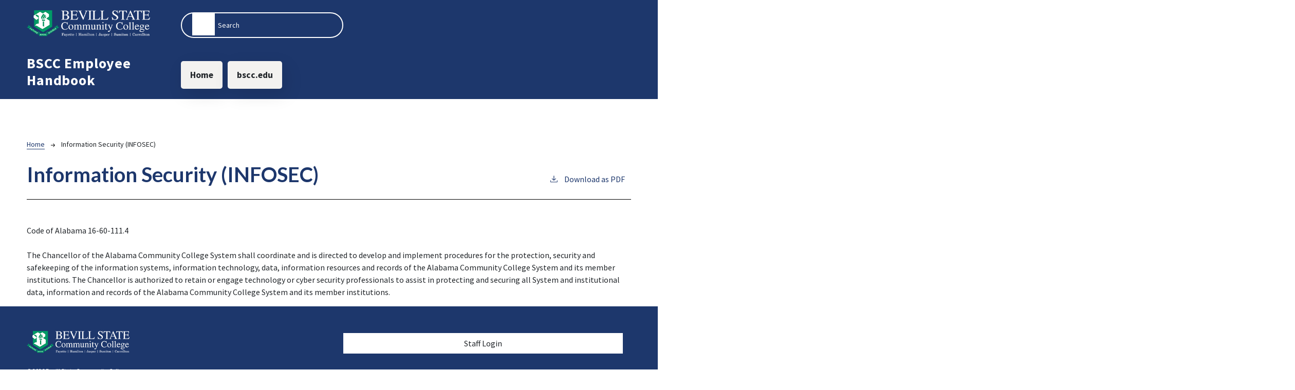

--- FILE ---
content_type: text/html; charset=UTF-8
request_url: https://employees.bscc.edu/information-security-infosec
body_size: 3403
content:
<!DOCTYPE html>
<html lang="en" dir="ltr" prefix="content: http://purl.org/rss/1.0/modules/content/  dc: http://purl.org/dc/terms/  foaf: http://xmlns.com/foaf/0.1/  og: http://ogp.me/ns#  rdfs: http://www.w3.org/2000/01/rdf-schema#  schema: http://schema.org/  sioc: http://rdfs.org/sioc/ns#  sioct: http://rdfs.org/sioc/types#  skos: http://www.w3.org/2004/02/skos/core#  xsd: http://www.w3.org/2001/XMLSchema# ">
  <head>
    <meta charset="utf-8" />
<meta name="description" content="Code of Alabama 16-60-111.4 The Chancellor of the Alabama Community College System shall coordinate and is directed to develop and implement procedures for..." />
<script async defer data-domain="employees.bscc.edu" src="https://plausible.io/js/plausible.js"></script>
<script>window.plausible = window.plausible || function() { (window.plausible.q = window.plausible.q || []).push(arguments) }</script>
<meta name="Generator" content="Drupal 10 (https://www.drupal.org)" />
<meta name="MobileOptimized" content="width" />
<meta name="HandheldFriendly" content="true" />
<meta name="viewport" content="width=device-width, initial-scale=1.0" />
<link rel="icon" href="/themes/custom/bscc21/images/favicon.ico" type="image/vnd.microsoft.icon" />
<link rel="canonical" href="https://employees.bscc.edu/information-security-infosec" />
<link rel="shortlink" href="https://employees.bscc.edu/node/149" />

    <title>Information Security (INFOSEC) | Bevill State Community College</title>
    <link rel="stylesheet" media="all" href="/sites/default/files/css/css_GziHHHHWkvqNWr79HeY6_itgFagXDwLUpnQde6zTaTw.css?delta=0&amp;language=en&amp;theme=bscc21&amp;include=eJxVilEKgCAQBS9ULAWdR3TdTFo13C3w9uFHVH9v3owTxHmCwMVZHkUbxxwGRIM7-ailLvAFw1HU9IykV4dfjZbCzlb4Y7e6USJ4xvucOV5UxfIgTZQSOCt0A1LJNTw" />
<link rel="stylesheet" media="all" href="https://fonts.googleapis.com/css2?family=Lato:ital,wght@0,300;0,400;0,700;1,300;1,400;1,700&amp;family=Source+Sans+Pro:ital,wght@0,300;0,400;0,700;1,300;1,400;1,700&amp;display=swap" />
<link rel="stylesheet" media="all" href="/sites/default/files/css/css_oL5VESZVC5tMdWNuFxa4EzOMHqa4wmBu7kFbcOwOIlA.css?delta=2&amp;language=en&amp;theme=bscc21&amp;include=eJxVilEKgCAQBS9ULAWdR3TdTFo13C3w9uFHVH9v3owTxHmCwMVZHkUbxxwGRIM7-ailLvAFw1HU9IykV4dfjZbCzlb4Y7e6USJ4xvucOV5UxfIgTZQSOCt0A1LJNTw" />

    
              </head>
  <body class="bevill-state-community-college">
        <a href="#main-content" class="visually-hidden focusable">
      Skip to main content
    </a>
    
      <div class="dialog-off-canvas-main-canvas" data-off-canvas-main-canvas>
    <div class="layout-container top-nav outer-course-teaser-">
  <div class="content-wrapper">

    <header role="banner" class="site-header-top-nav">
      <div class="header-container">
        <div class="row">
          <div class="header-logo-title">
                                      <a class="logo" href="http://www.bscc.edu/">
                <img src="/themes/custom/bscc21/images/logo.png" alt="Bevill State Community College catalog"/>
              </a>

                        <div class="header-title">BSCC Employee Handbook</div>
          </div>
          <div class="site-menu">
            <div class="site-menu-wrapper">
                <div class="region region-primary-menu">
    <div class="views-exposed-form block block-views block-views-exposed-filter-blocksearch-api-page-1" data-drupal-selector="views-exposed-form-search-api-page-1" id="block-bscc21-exposedformsearch-apipage-1">
  
    
      <form action="/search" method="get" id="views-exposed-form-search-api-page-1" accept-charset="UTF-8">
  <div class="js-form-item form-item form-type-textfield js-form-type-textfield form-item-search-api-fulltext js-form-item-search-api-fulltext">
      <label for="edit-search-api-fulltext">Fulltext search</label>
        <input data-drupal-selector="edit-search-api-fulltext" type="text" id="edit-search-api-fulltext" name="search_api_fulltext" value="" size="30" maxlength="128" placeholder="Search" class="form-text" />

        </div>
<div data-drupal-selector="edit-actions" class="form-actions js-form-wrapper form-wrapper" id="edit-actions"><input data-drupal-selector="edit-submit-search-api" type="submit" id="edit-submit-search-api" value="Search" class="button js-form-submit form-submit" />
</div>


</form>

  </div>
<nav role="navigation" aria-labelledby="block-bscc21-main-menu-menu" id="block-bscc21-main-menu">
            
  <h2 class="visually-hidden" id="block-bscc21-main-menu-menu">Main navigation</h2>
  

        
              <ul>
              <li>
        <a href="/" data-drupal-link-system-path="&lt;front&gt;">Home</a>
              </li>
          <li>
        <a href="https://bscc.edu">bscc.edu</a>
              </li>
        </ul>
  


  </nav>

  </div>

            </div>
          </div>
        </div>
      </div>
    </header>

    <main role="main" class="site-main-top-nav">
            <span id="main-content" tabindex="-1"></span>
      <div class="layout-content">
        
                
          <div class="region region-content">
    <div id="block-bscc21-content" class="block block-system block-system-main-block">
  
    
      
<article about="/information-security-infosec" class="node node--type-academic-page node--view-mode-full">
    
  
  <header class="node-header page-header-plain academic-page">
  <div class="node-header-text">
      <nav class="breadcrumb" role="navigation" aria-labelledby="system-breadcrumb">
    <h2 id="system-breadcrumb" class="visually-hidden">Breadcrumb</h2>
    <ol>
          <li>
                  <a href="/">Home</a><svg width="17" height="16" viewBox="0 0 17 16" fill="none" xmlns="http://www.w3.org/2000/svg">
  <path d="M17 8L16.448 7.36648L10.5598 0.5L9.07755 1.76703L13.5857 7.01907H0L0 8.98093H13.5857L9.07755 14.233L10.5598 15.5L16.448 8.63351L17 8Z" fill="#000"/>
</svg>
              </li>
          <li>
                  Information Security (INFOSEC)
              </li>
        </ol>
  </nav>

                <h1><span>Information Security (INFOSEC)</span>
</h1>
              <div class="pdf-link">
                <a href="/node/149/download-pdf" target="_blank" rel="nofollow" class="pdf-download-link">
  <svg width="18" height="17" viewBox="0 0 18 17" fill="none" xmlns="http://www.w3.org/2000/svg">
    <path d="M1 11.4092V15.5001H16.6818V11.4092" stroke="#000000" stroke-width="1.2"/>
    <path
      d="M8.84095 12.0909L9.2729 11.7145L13.9546 7.69988L13.0907 6.68924L9.50977 9.76297V0.5L8.17214 0.5V9.76297L4.5912 6.68924L3.72732 7.69988L8.40901 11.7145L8.84095 12.0909Z"
      fill="#000000"/>
  </svg>
  Download as PDF
</a>

      </div>

  </div>
    </header>


  <div class="academic-page-interior">
    <div class="node__content body-text-wrapper">
      
            <div class="field field--name-field-main-text field--type-text-long field--label-hidden field__item"><p>Code of Alabama 16-60-111.4<br>
<br>
The Chancellor of the Alabama Community College System shall coordinate and is directed to develop and implement procedures for the protection, security and safekeeping of the information systems, information technology, data, information resources and records of the Alabama Community College System and its member institutions. The Chancellor is authorized to retain or engage technology or cyber security professionals to assist in protecting and securing all System and institutional data, information and records of the Alabama Community College System and its member institutions.</p></div>
      
    </div>
  </div>
</article>

  </div>

  </div>

      </div>
    </main>

  </div>
</div>



  
  
  

    
<footer role="contentinfo" class="site-footer top-nav">
  <div class="footer-top">
    <div class="container">
      <div class="row">
        <div class="col-6">
                                <a class="footer-logo" href="http://www.bscc.edu/">
              <img src="/themes/custom/bscc21/images/logo.png" alt="Bevill State Community College catalog"/>
            </a>
                  </div>
        <div class="col-6">
          <div class="site-footer-menu">
              <div class="region region-footer">
    <nav role="navigation" aria-labelledby="block-bscc21-abscc21ount-menu-menu" id="block-bscc21-abscc21ount-menu">
            
  <h2 class="visually-hidden" id="block-bscc21-abscc21ount-menu-menu">User account menu</h2>
  

        
              <ul>
              <li>
        <a href="/user/login" data-drupal-link-system-path="user/login">Staff Login</a>
              </li>
        </ul>
  


  </nav>

  </div>

          </div>
        </div>
      </div>
      <small class="footer-copyright">&copy; 2026 Bevill State Community College</small>
    </div>
  </div>
  <div class="container footer-bottom">
    <small class="footer-cc-link">
      <a href="https://employeehandbooksoftware.com/">Employee Handbook Software by Clean Catalog</a>
    </small>
  </div>
</footer>


</div>
  </div>

    
    <script type="application/json" data-drupal-selector="drupal-settings-json">{"path":{"baseUrl":"\/","pathPrefix":"","currentPath":"node\/149","currentPathIsAdmin":false,"isFront":false,"currentLanguage":"en"},"pluralDelimiter":"\u0003","suppressDeprecationErrors":true,"ajaxTrustedUrl":{"\/search":true},"user":{"uid":0,"permissionsHash":"dc1a58c6ae0994fb9618edbe6f17774846fbccc45d8156e8c3741cf201c1d539"}}</script>
<script src="/sites/default/files/js/js_SOCqmgWvISs_E0cc_Bo5nHOv3oE4wwGdJIdauSozgUU.js?scope=footer&amp;delta=0&amp;language=en&amp;theme=bscc21&amp;include=eJxLTjYyMDLUTy4tLsnP1UlOji_JSM1NBYnAmQDS9Qvn"></script>

              </body>
</html>
